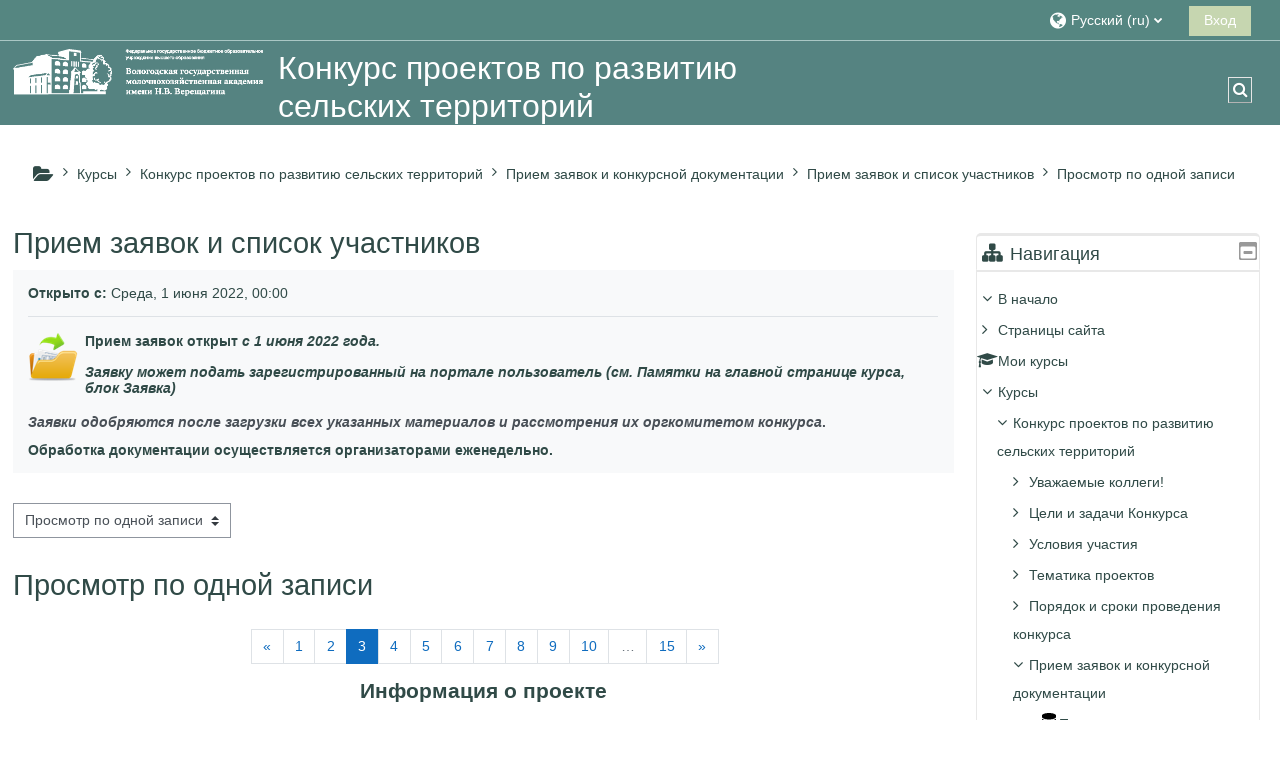

--- FILE ---
content_type: text/html; charset=utf-8
request_url: https://moodle.molochnoe.ru/sci/mod/data/view.php?d=4&rid=2321
body_size: 16938
content:
<!DOCTYPE html>
<html  dir="ltr" lang="ru" xml:lang="ru">
<head>
    <title>Конкурс проектов по развитию сельских территорий: Прием заявок и список участников</title>
    <link rel="icon" href="https://moodle.molochnoe.ru/sci/pluginfile.php/1/theme_adaptable/favicon/1708517118/logo3.png" />

<meta http-equiv="Content-Type" content="text/html; charset=utf-8" />
<meta name="keywords" content="moodle, Конкурс проектов по развитию сельских территорий: Прием заявок и список участников" />
<link rel="stylesheet" type="text/css" href="https://moodle.molochnoe.ru/sci/theme/yui_combo.php?rollup/3.17.2/yui-moodlesimple-min.css" /><script id="firstthemesheet" type="text/css">/** Required in order to fix style inclusion problems in IE with YUI **/</script><link rel="stylesheet" type="text/css" href="https://moodle.molochnoe.ru/sci/theme/styles.php/adaptable/1708517118_1654335254/all" />
<script>
//<![CDATA[
var M = {}; M.yui = {};
M.pageloadstarttime = new Date();
M.cfg = {"wwwroot":"https:\/\/moodle.molochnoe.ru\/sci","homeurl":{},"sesskey":"QaMh9EZekB","sessiontimeout":"7200","sessiontimeoutwarning":1200,"themerev":"1708517118","slasharguments":1,"theme":"adaptable","iconsystemmodule":"core\/icon_system_fontawesome","jsrev":"1708517118","admin":"admin","svgicons":true,"usertimezone":"\u0415\u0432\u0440\u043e\u043f\u0430\/\u041c\u043e\u0441\u043a\u0432\u0430","courseId":4,"courseContextId":282,"contextid":289,"contextInstanceId":25,"langrev":1768787464,"templaterev":"1708517119"};var yui1ConfigFn = function(me) {if(/-skin|reset|fonts|grids|base/.test(me.name)){me.type='css';me.path=me.path.replace(/\.js/,'.css');me.path=me.path.replace(/\/yui2-skin/,'/assets/skins/sam/yui2-skin')}};
var yui2ConfigFn = function(me) {var parts=me.name.replace(/^moodle-/,'').split('-'),component=parts.shift(),module=parts[0],min='-min';if(/-(skin|core)$/.test(me.name)){parts.pop();me.type='css';min=''}
if(module){var filename=parts.join('-');me.path=component+'/'+module+'/'+filename+min+'.'+me.type}else{me.path=component+'/'+component+'.'+me.type}};
YUI_config = {"debug":false,"base":"https:\/\/moodle.molochnoe.ru\/sci\/lib\/yuilib\/3.17.2\/","comboBase":"https:\/\/moodle.molochnoe.ru\/sci\/theme\/yui_combo.php?","combine":true,"filter":null,"insertBefore":"firstthemesheet","groups":{"yui2":{"base":"https:\/\/moodle.molochnoe.ru\/sci\/lib\/yuilib\/2in3\/2.9.0\/build\/","comboBase":"https:\/\/moodle.molochnoe.ru\/sci\/theme\/yui_combo.php?","combine":true,"ext":false,"root":"2in3\/2.9.0\/build\/","patterns":{"yui2-":{"group":"yui2","configFn":yui1ConfigFn}}},"moodle":{"name":"moodle","base":"https:\/\/moodle.molochnoe.ru\/sci\/theme\/yui_combo.php?m\/1708517118\/","combine":true,"comboBase":"https:\/\/moodle.molochnoe.ru\/sci\/theme\/yui_combo.php?","ext":false,"root":"m\/1708517118\/","patterns":{"moodle-":{"group":"moodle","configFn":yui2ConfigFn}},"filter":null,"modules":{"moodle-core-lockscroll":{"requires":["plugin","base-build"]},"moodle-core-popuphelp":{"requires":["moodle-core-tooltip"]},"moodle-core-maintenancemodetimer":{"requires":["base","node"]},"moodle-core-chooserdialogue":{"requires":["base","panel","moodle-core-notification"]},"moodle-core-dragdrop":{"requires":["base","node","io","dom","dd","event-key","event-focus","moodle-core-notification"]},"moodle-core-languninstallconfirm":{"requires":["base","node","moodle-core-notification-confirm","moodle-core-notification-alert"]},"moodle-core-actionmenu":{"requires":["base","event","node-event-simulate"]},"moodle-core-event":{"requires":["event-custom"]},"moodle-core-tooltip":{"requires":["base","node","io-base","moodle-core-notification-dialogue","json-parse","widget-position","widget-position-align","event-outside","cache-base"]},"moodle-core-blocks":{"requires":["base","node","io","dom","dd","dd-scroll","moodle-core-dragdrop","moodle-core-notification"]},"moodle-core-notification":{"requires":["moodle-core-notification-dialogue","moodle-core-notification-alert","moodle-core-notification-confirm","moodle-core-notification-exception","moodle-core-notification-ajaxexception"]},"moodle-core-notification-dialogue":{"requires":["base","node","panel","escape","event-key","dd-plugin","moodle-core-widget-focusafterclose","moodle-core-lockscroll"]},"moodle-core-notification-alert":{"requires":["moodle-core-notification-dialogue"]},"moodle-core-notification-confirm":{"requires":["moodle-core-notification-dialogue"]},"moodle-core-notification-exception":{"requires":["moodle-core-notification-dialogue"]},"moodle-core-notification-ajaxexception":{"requires":["moodle-core-notification-dialogue"]},"moodle-core-handlebars":{"condition":{"trigger":"handlebars","when":"after"}},"moodle-core-formchangechecker":{"requires":["base","event-focus","moodle-core-event"]},"moodle-core_availability-form":{"requires":["base","node","event","event-delegate","panel","moodle-core-notification-dialogue","json"]},"moodle-backup-confirmcancel":{"requires":["node","node-event-simulate","moodle-core-notification-confirm"]},"moodle-backup-backupselectall":{"requires":["node","event","node-event-simulate","anim"]},"moodle-course-categoryexpander":{"requires":["node","event-key"]},"moodle-course-dragdrop":{"requires":["base","node","io","dom","dd","dd-scroll","moodle-core-dragdrop","moodle-core-notification","moodle-course-coursebase","moodle-course-util"]},"moodle-course-management":{"requires":["base","node","io-base","moodle-core-notification-exception","json-parse","dd-constrain","dd-proxy","dd-drop","dd-delegate","node-event-delegate"]},"moodle-course-util":{"requires":["node"],"use":["moodle-course-util-base"],"submodules":{"moodle-course-util-base":{},"moodle-course-util-section":{"requires":["node","moodle-course-util-base"]},"moodle-course-util-cm":{"requires":["node","moodle-course-util-base"]}}},"moodle-form-shortforms":{"requires":["node","base","selector-css3","moodle-core-event"]},"moodle-form-passwordunmask":{"requires":[]},"moodle-form-dateselector":{"requires":["base","node","overlay","calendar"]},"moodle-question-searchform":{"requires":["base","node"]},"moodle-question-preview":{"requires":["base","dom","event-delegate","event-key","core_question_engine"]},"moodle-question-chooser":{"requires":["moodle-core-chooserdialogue"]},"moodle-availability_completion-form":{"requires":["base","node","event","moodle-core_availability-form"]},"moodle-availability_date-form":{"requires":["base","node","event","io","moodle-core_availability-form"]},"moodle-availability_grade-form":{"requires":["base","node","event","moodle-core_availability-form"]},"moodle-availability_group-form":{"requires":["base","node","event","moodle-core_availability-form"]},"moodle-availability_grouping-form":{"requires":["base","node","event","moodle-core_availability-form"]},"moodle-availability_profile-form":{"requires":["base","node","event","moodle-core_availability-form"]},"moodle-mod_assign-history":{"requires":["node","transition"]},"moodle-mod_quiz-toolboxes":{"requires":["base","node","event","event-key","io","moodle-mod_quiz-quizbase","moodle-mod_quiz-util-slot","moodle-core-notification-ajaxexception"]},"moodle-mod_quiz-quizbase":{"requires":["base","node"]},"moodle-mod_quiz-dragdrop":{"requires":["base","node","io","dom","dd","dd-scroll","moodle-core-dragdrop","moodle-core-notification","moodle-mod_quiz-quizbase","moodle-mod_quiz-util-base","moodle-mod_quiz-util-page","moodle-mod_quiz-util-slot","moodle-course-util"]},"moodle-mod_quiz-modform":{"requires":["base","node","event"]},"moodle-mod_quiz-autosave":{"requires":["base","node","event","event-valuechange","node-event-delegate","io-form"]},"moodle-mod_quiz-util":{"requires":["node","moodle-core-actionmenu"],"use":["moodle-mod_quiz-util-base"],"submodules":{"moodle-mod_quiz-util-base":{},"moodle-mod_quiz-util-slot":{"requires":["node","moodle-mod_quiz-util-base"]},"moodle-mod_quiz-util-page":{"requires":["node","moodle-mod_quiz-util-base"]}}},"moodle-mod_quiz-questionchooser":{"requires":["moodle-core-chooserdialogue","moodle-mod_quiz-util","querystring-parse"]},"moodle-message_airnotifier-toolboxes":{"requires":["base","node","io"]},"moodle-filter_glossary-autolinker":{"requires":["base","node","io-base","json-parse","event-delegate","overlay","moodle-core-event","moodle-core-notification-alert","moodle-core-notification-exception","moodle-core-notification-ajaxexception"]},"moodle-filter_mathjaxloader-loader":{"requires":["moodle-core-event"]},"moodle-editor_atto-rangy":{"requires":[]},"moodle-editor_atto-editor":{"requires":["node","transition","io","overlay","escape","event","event-simulate","event-custom","node-event-html5","node-event-simulate","yui-throttle","moodle-core-notification-dialogue","moodle-core-notification-confirm","moodle-editor_atto-rangy","handlebars","timers","querystring-stringify"]},"moodle-editor_atto-plugin":{"requires":["node","base","escape","event","event-outside","handlebars","event-custom","timers","moodle-editor_atto-menu"]},"moodle-editor_atto-menu":{"requires":["moodle-core-notification-dialogue","node","event","event-custom"]},"moodle-report_eventlist-eventfilter":{"requires":["base","event","node","node-event-delegate","datatable","autocomplete","autocomplete-filters"]},"moodle-report_loglive-fetchlogs":{"requires":["base","event","node","io","node-event-delegate"]},"moodle-gradereport_history-userselector":{"requires":["escape","event-delegate","event-key","handlebars","io-base","json-parse","moodle-core-notification-dialogue"]},"moodle-qbank_editquestion-chooser":{"requires":["moodle-core-chooserdialogue"]},"moodle-tool_capability-search":{"requires":["base","node"]},"moodle-tool_lp-dragdrop-reorder":{"requires":["moodle-core-dragdrop"]},"moodle-tool_monitor-dropdown":{"requires":["base","event","node"]},"moodle-assignfeedback_editpdf-editor":{"requires":["base","event","node","io","graphics","json","event-move","event-resize","transition","querystring-stringify-simple","moodle-core-notification-dialog","moodle-core-notification-alert","moodle-core-notification-warning","moodle-core-notification-exception","moodle-core-notification-ajaxexception"]},"moodle-atto_accessibilitychecker-button":{"requires":["color-base","moodle-editor_atto-plugin"]},"moodle-atto_accessibilityhelper-button":{"requires":["moodle-editor_atto-plugin"]},"moodle-atto_align-button":{"requires":["moodle-editor_atto-plugin"]},"moodle-atto_bold-button":{"requires":["moodle-editor_atto-plugin"]},"moodle-atto_charmap-button":{"requires":["moodle-editor_atto-plugin"]},"moodle-atto_clear-button":{"requires":["moodle-editor_atto-plugin"]},"moodle-atto_collapse-button":{"requires":["moodle-editor_atto-plugin"]},"moodle-atto_emojipicker-button":{"requires":["moodle-editor_atto-plugin"]},"moodle-atto_emoticon-button":{"requires":["moodle-editor_atto-plugin"]},"moodle-atto_equation-button":{"requires":["moodle-editor_atto-plugin","moodle-core-event","io","event-valuechange","tabview","array-extras"]},"moodle-atto_h5p-button":{"requires":["moodle-editor_atto-plugin"]},"moodle-atto_html-beautify":{},"moodle-atto_html-codemirror":{"requires":["moodle-atto_html-codemirror-skin"]},"moodle-atto_html-button":{"requires":["promise","moodle-editor_atto-plugin","moodle-atto_html-beautify","moodle-atto_html-codemirror","event-valuechange"]},"moodle-atto_image-button":{"requires":["moodle-editor_atto-plugin"]},"moodle-atto_indent-button":{"requires":["moodle-editor_atto-plugin"]},"moodle-atto_italic-button":{"requires":["moodle-editor_atto-plugin"]},"moodle-atto_link-button":{"requires":["moodle-editor_atto-plugin"]},"moodle-atto_managefiles-usedfiles":{"requires":["node","escape"]},"moodle-atto_managefiles-button":{"requires":["moodle-editor_atto-plugin"]},"moodle-atto_media-button":{"requires":["moodle-editor_atto-plugin","moodle-form-shortforms"]},"moodle-atto_noautolink-button":{"requires":["moodle-editor_atto-plugin"]},"moodle-atto_orderedlist-button":{"requires":["moodle-editor_atto-plugin"]},"moodle-atto_recordrtc-recording":{"requires":["moodle-atto_recordrtc-button"]},"moodle-atto_recordrtc-button":{"requires":["moodle-editor_atto-plugin","moodle-atto_recordrtc-recording"]},"moodle-atto_rtl-button":{"requires":["moodle-editor_atto-plugin"]},"moodle-atto_strike-button":{"requires":["moodle-editor_atto-plugin"]},"moodle-atto_subscript-button":{"requires":["moodle-editor_atto-plugin"]},"moodle-atto_superscript-button":{"requires":["moodle-editor_atto-plugin"]},"moodle-atto_table-button":{"requires":["moodle-editor_atto-plugin","moodle-editor_atto-menu","event","event-valuechange"]},"moodle-atto_title-button":{"requires":["moodle-editor_atto-plugin"]},"moodle-atto_underline-button":{"requires":["moodle-editor_atto-plugin"]},"moodle-atto_undo-button":{"requires":["moodle-editor_atto-plugin"]},"moodle-atto_unorderedlist-button":{"requires":["moodle-editor_atto-plugin"]}}},"gallery":{"name":"gallery","base":"https:\/\/moodle.molochnoe.ru\/sci\/lib\/yuilib\/gallery\/","combine":true,"comboBase":"https:\/\/moodle.molochnoe.ru\/sci\/theme\/yui_combo.php?","ext":false,"root":"gallery\/1708517118\/","patterns":{"gallery-":{"group":"gallery"}}}},"modules":{"core_filepicker":{"name":"core_filepicker","fullpath":"https:\/\/moodle.molochnoe.ru\/sci\/lib\/javascript.php\/1708517118\/repository\/filepicker.js","requires":["base","node","node-event-simulate","json","async-queue","io-base","io-upload-iframe","io-form","yui2-treeview","panel","cookie","datatable","datatable-sort","resize-plugin","dd-plugin","escape","moodle-core_filepicker","moodle-core-notification-dialogue"]},"core_comment":{"name":"core_comment","fullpath":"https:\/\/moodle.molochnoe.ru\/sci\/lib\/javascript.php\/1708517118\/comment\/comment.js","requires":["base","io-base","node","json","yui2-animation","overlay","escape"]},"mathjax":{"name":"mathjax","fullpath":"https:\/\/cdn.jsdelivr.net\/npm\/mathjax@2.7.9\/MathJax.js?delayStartupUntil=configured"}}};
M.yui.loader = {modules: {}};

//]]>
</script>
    <!-- CSS print media -->
    <meta name="viewport" content="width=device-width, initial-scale=1.0">

    <!-- Twitter Card data -->
    <meta name="twitter:card" value="summary">
    <meta name="twitter:site" value="Научные конференции Вологодской ГМХА" />
    <meta name="twitter:title" value="Конкурс проектов по развитию сельских территорий: Прием заявок и список участников" />

    <!-- Open Graph data -->
    <meta property="og:title" content="Конкурс проектов по развитию сельских территорий: Прием заявок и список участников" />
    <meta property="og:type" content="website" />
    <meta property="og:url" content="" />
    <meta name="og:site_name" value="Научные конференции Вологодской ГМХА" />

    <!-- Chrome, Firefox OS and Opera on Android topbar color -->
    <meta name="theme-color" content="#558381" />

    <!-- Windows Phone topbar color -->
    <meta name="msapplication-navbutton-color" content="#558381" />

    <!-- iOS Safari topbar color -->
    <meta name="apple-mobile-web-app-status-bar-style" content="#558381" />

    </head>
<body  id="page-mod-data-view" class="format-tiles  path-mod path-mod-data chrome dir-ltr lang-ru yui-skin-sam yui3-skin-sam moodle-molochnoe-ru--sci pagelayout-incourse course-4 context-289 cmid-25 category-1 theme_adaptable two-column  header-style1 has-page-header  nomobilenavigation">

<div>
    <a class="sr-only sr-only-focusable" href="#maincontent">Перейти к основному содержанию</a>
</div><script src="https://moodle.molochnoe.ru/sci/lib/javascript.php/1708517118/lib/polyfills/polyfill.js"></script>
<script src="https://moodle.molochnoe.ru/sci/theme/yui_combo.php?rollup/3.17.2/yui-moodlesimple-min.js"></script><script src="https://moodle.molochnoe.ru/sci/theme/jquery.php/core/jquery-3.6.0.min.js"></script>
<script src="https://moodle.molochnoe.ru/sci/theme/jquery.php/theme_adaptable/pace-min.js"></script>
<script src="https://moodle.molochnoe.ru/sci/theme/jquery.php/theme_adaptable/jquery-flexslider-min.js"></script>
<script src="https://moodle.molochnoe.ru/sci/theme/jquery.php/theme_adaptable/tickerme.js"></script>
<script src="https://moodle.molochnoe.ru/sci/theme/jquery.php/theme_adaptable/jquery-easing-min.js"></script>
<script src="https://moodle.molochnoe.ru/sci/theme/jquery.php/theme_adaptable/adaptable_v2_1_1_2.js"></script>
<script src="https://moodle.molochnoe.ru/sci/lib/javascript.php/1708517118/lib/javascript-static.js"></script>
<script>
//<![CDATA[
document.body.className += ' jsenabled';
//]]>
</script>


<div id="page-wrapper">
    <div id="page" class="fullin showblockicons standard">
    <header id="adaptable-page-header-wrapper">
    <div id="header1" class="above-header stickything">
        <div class="container">
            <nav class="navbar navbar-expand btco-hover-menu">

                <div class="collapse navbar-collapse">
                <div class="my-auto m-1"></div>
                    <ul class="navbar-nav ml-auto my-auto">

                        <li class="nav-item navbarsearchsocial mx-md-1 my-auto d-md-block d-lg-none my-auto">
                            <div id="searchinput-navbar-696fa70aeff24696fa70aebbec24" class="simplesearchform">
    <div class="collapse" id="searchform-navbar">
        <form autocomplete="off" action="https://moodle.molochnoe.ru/sci/course/search.php" method="get" accept-charset="utf-8" class="mform form-inline searchform-navbar">
                <input type="hidden" name="context" value="289">
            <div class="input-group">
                <label for="searchinput-696fa70aeff24696fa70aebbec24">
                    <span class="sr-only">Поиск курса</span>
                </label>
                    <input type="text"
                       id="searchinput-696fa70aeff24696fa70aebbec24"
                       class="form-control withclear"
                       placeholder="Поиск курса"
                       aria-label="Поиск курса"
                       name="q"
                       data-region="input"
                       autocomplete="off"
                    >
                    <a class="btn btn-close"
                        data-action="closesearch"
                        data-toggle="collapse"
                        href="#searchform-navbar"
                        role="button"
                    >
                        <i class="icon fa fa-times fa-fw " aria-hidden="true"  ></i>
                        <span class="sr-only">Закрыть</span>
                    </a>
                <div class="input-group-append">
                    <button type="submit" class="btn btn-submit" data-action="submit">
                        <i class="icon fa fa-search fa-fw " aria-hidden="true"  ></i>
                        <span class="sr-only">Поиск курса</span>
                    </button>
                </div>
            </div>
        </form>
    </div>
    <a
        class="btn btn-open rounded-0 nav-link"
        data-toggle="collapse"
        data-action="opensearch"
        href="#searchform-navbar"
        role="button"
        aria-expanded="false"
        aria-controls="searchform-navbar"
        title="Изменить данные поисковой строки"
    >
        <i class="icon fa fa-search fa-fw " aria-hidden="true"  ></i>
        <span class="sr-only">Изменить данные поисковой строки</span>
    </a>
</div>
                        </li>


                        <li class="nav-item dropdown ml-2 my-auto"><li class="nav-item dropdown my-auto"><a href="https://moodle.molochnoe.ru/sci/mod/data/view.php?d=4&amp;rid=2321" class="nav-link dropdown-toggle my-auto" role="button" id="langmenu0" aria-haspopup="true" aria-expanded="false" aria-controls="dropdownlangmenu0" data-target="https://moodle.molochnoe.ru/sci/mod/data/view.php?d=4&amp;rid=2321" data-toggle="dropdown" title="Язык"><i class="fa fa-globe fa-lg"></i><span class="langdesc">Русский ‎(ru)‎</span></a><ul role="menu" class="dropdown-menu" id="dropdownlangmenu0" aria-labelledby="langmenu0"><li><a title="Русский ‎(ru)‎" class="dropdown-item" href="https://moodle.molochnoe.ru/sci/mod/data/view.php?d=4&amp;rid=2321&amp;lang=ru">Русский ‎(ru)‎</a></li><li><a title="English ‎(en)‎" class="dropdown-item" href="https://moodle.molochnoe.ru/sci/mod/data/view.php?d=4&amp;rid=2321&amp;lang=en">English ‎(en)‎</a></li></ul></li></li>

                        

                        <li class="nav-item"><a class="btn-login d-inline-block" href="https://moodle.molochnoe.ru/sci/login/index.php">Вход</a></li>
                    </ul>
                </div>
            </nav>
        </div>
    </div>

    <div id="page-header" class="container d-none d-lg-block">
        <div class="row d-flex justify-content-start align-items-center h-100 ">
            <div class="col-lg-8 p-0">
                <div class="bd-highlight d-flex">
                    <div class="pb-2 pr-3 pt-2 bd-highlight d-none d-lg-inline-block"><a href=https://moodle.molochnoe.ru/sci aria-label="В начало" title="Научные конференции Вологодской ГМХА"><img src=//moodle.molochnoe.ru/sci/pluginfile.php/1/theme_adaptable/logo/1708517118/logo-white.png id="logo" alt="Логотип"></a></div>
                    <div id="sitetitle" class="bd-highlight pt-2 d-none d-lg-inline-block"><h1 id="coursetitle">Конкурс проектов по развитию сельских территорий</h1></div>
                </div>
                <div id="course-header">
                    
                </div>
            </div>
            <div class="col-lg-4">
                    <div class="headersearch pagelayoutoriginal d-none d-lg-block float-right">
    <div id="searchinput-navbar-696fa70af02c4696fa70aebbec25" class="simplesearchform">
    <div class="collapse" id="searchform-navbar">
        <form autocomplete="off" action="https://moodle.molochnoe.ru/sci/course/search.php" method="get" accept-charset="utf-8" class="mform form-inline searchform-navbar">
                <input type="hidden" name="context" value="289">
            <div class="input-group">
                <label for="searchinput-696fa70af02c4696fa70aebbec25">
                    <span class="sr-only">Поиск курса</span>
                </label>
                    <input type="text"
                       id="searchinput-696fa70af02c4696fa70aebbec25"
                       class="form-control withclear"
                       placeholder="Поиск курса"
                       aria-label="Поиск курса"
                       name="q"
                       data-region="input"
                       autocomplete="off"
                    >
                    <a class="btn btn-close"
                        data-action="closesearch"
                        data-toggle="collapse"
                        href="#searchform-navbar"
                        role="button"
                    >
                        <i class="icon fa fa-times fa-fw " aria-hidden="true"  ></i>
                        <span class="sr-only">Закрыть</span>
                    </a>
                <div class="input-group-append">
                    <button type="submit" class="btn btn-submit" data-action="submit">
                        <i class="icon fa fa-search fa-fw " aria-hidden="true"  ></i>
                        <span class="sr-only">Поиск курса</span>
                    </button>
                </div>
            </div>
        </form>
    </div>
    <a
        class="btn btn-open rounded-0 nav-link"
        data-toggle="collapse"
        data-action="opensearch"
        href="#searchform-navbar"
        role="button"
        aria-expanded="false"
        aria-controls="searchform-navbar"
        title="Изменить данные поисковой строки"
    >
        <i class="icon fa fa-search fa-fw " aria-hidden="true"  ></i>
        <span class="sr-only">Изменить данные поисковой строки</span>
    </a>
</div>
</div>
            </div>

        </div>
    </div>


</header>
<div class="container outercont">
    <div class="row"><div id="page-second-header" class="col-12 pt-3 pb-3 d-none d-md-flex">
    <div class="d-flex flex-fill flex-wrap align-items-center">
        <div id="page-navbar" class="mr-auto">
            <nav role="navigation" aria-label="Цвет фона верхнего меню навигации">
            <ol  class="breadcrumb d-none d-md-flex"><i title="Главная" class="fa fa-folder-open fa-lg"></i><span class="separator"><i class="fa-angle-right fa"></i></span><li><span itemscope="" itemtype="http://data-vocabulary.org/Breadcrumb"><a itemprop="url" href="https://moodle.molochnoe.ru/sci/course/index.php"><span itemprop="title">Курсы</span></a></span></li><span class="separator"><i class="fa-angle-right fa"></i></span><li><span itemscope="" itemtype="http://data-vocabulary.org/Breadcrumb"><a itemprop="url" title="IV Региональный конкурс молодежных социально-экономических проектов по развитию сельских территорий 2022" href="https://moodle.molochnoe.ru/sci/course/view.php?id=4"><span itemprop="title">Конкурс проектов по развитию сельских территорий</span></a></span></li><span class="separator"><i class="fa-angle-right fa"></i></span><li><span itemscope="" itemtype="http://data-vocabulary.org/Breadcrumb"><a itemprop="url" href="https://moodle.molochnoe.ru/sci/course/view.php?id=4&amp;section=5"><span itemprop="title">Прием заявок и конкурсной документации</span></a></span></li><span class="separator"><i class="fa-angle-right fa"></i></span><li><span itemscope="" itemtype="http://data-vocabulary.org/Breadcrumb"><a itemprop="url" title="База данных" href="https://moodle.molochnoe.ru/sci/mod/data/view.php?id=25"><span itemprop="title">Прием заявок и список участников</span></a></span></li><span class="separator"><i class="fa-angle-right fa"></i></span><li><span itemscope="" itemtype="http://data-vocabulary.org/Breadcrumb"><a itemprop="url" aria-current="page" href="https://moodle.molochnoe.ru/sci/mod/data/view.php?d=4&amp;rid=2321"><span itemprop="title">Просмотр по одной записи</span></a></span></li></ol>
        </nav>
        </div>
    </div>
</div></div>    <div id="page-content" class="row flex-row">
        <div id="region-main-box" class="col-9">
            <section id="region-main">
                <span class="notifications" id="user-notifications"></span><span id="maincontent"></span>
    <h2>Прием заявок и список участников</h2>
<div class="activity-header" data-for="page-activity-header">
        <span class="sr-only">Требуемые условия завершения</span>
        <div data-region="activity-information" data-activityname="Прием заявок и список участников" class="activity-information">


    <div data-region="activity-dates" class="activity-dates">
        <div class="description-inner">
                <div>
                    <strong>Открыто с:</strong> Среда, 1 июня 2022, 00:00
                </div>
        </div>
    </div>
</div>
        <div class="activity-description" id="intro">
            <div class="no-overflow"><p><strong><img src="https://moodle.molochnoe.ru/sci/pluginfile.php/289/mod_data/intro/file-icon2.png" alt="" width="50" height="50" role="presentation" class="img-responsive atto_image_button_left">Прием заявок открыт<em>&nbsp;с 1 июня 2022 года.&nbsp;</em></strong></p><p><strong><em>Заявку может подать зарегистрированный на портале пользователь (см. Памятки на <a href="https://moodle.molochnoe.ru/sci/course/view.php?id=4">главной странице курса</a>, блок Заявка)</em></strong></p><h5><strong style="color: rgb(73, 80, 87); font-size: 0.9375rem; font-family: &quot;Open Sans&quot;, sans-serif;"><em>Заявки одобряются после загрузки всех указанных материалов и рассмотрения их оргкомитетом конкурса</em>.</strong><br></h5>
<p><strong>Обработка документации осуществляется организаторами еженедельно.&nbsp;</strong><br></p>
<!--
<p><i>Найдите свою заявку в списке, перейдите в режим просмотра записи, нажмите значок "Редактировать"и прикрепите файл проекта.</i></p>--></div>
        </div>
    </div><div role="main"><div class="container-fluid tertiary-navigation">
    <div class="row">
            <div class="navitem">
                <div class="urlselect">
                    <form method="post" action="https://moodle.molochnoe.ru/sci/course/jumpto.php" class="form-inline" id="viewactionselect">
                        <input type="hidden" name="sesskey" value="QaMh9EZekB">
                            <label for="url_select696fa70aebbec28" class="sr-only">
                                Режим просмотра системы навигации
                            </label>
                        <select  id="url_select696fa70aebbec28" class="custom-select urlselect" name="jump"
                                 >
                                    <option value="/mod/data/view.php?d=4" >Просмотр списком</option>
                                    <option value="/mod/data/view.php?d=4&amp;mode=single" selected>Просмотр по одной записи</option>
                        </select>
                            <noscript>
                                <input type="submit" class="btn btn-secondary ml-1" value="Применить">
                            </noscript>
                    </form>
                </div>
            </div>
        <div class="ml-sm-auto d-flex">
        </div>
    </div>
</div><h2 class="mb-4">Просмотр по одной записи</h2><form action="https://moodle.molochnoe.ru/sci/mod/data/view.php?d=4&amp;sesskey=QaMh9EZekB" method="post"><nav aria-label="Страница" class="pagination pagination-centered justify-content-center">
        <ul class="mt-1 pagination " data-page-size="1">
                <li class="page-item" data-page-number="2">
                    <a href="view.php?d=4&amp;mode=single&amp;page=1" class="page-link" aria-label="Предыдущая страница">
                        <span aria-hidden="true">&laquo;</span>
                        <span class="sr-only">Предыдущая страница</span>
                    </a>
                </li>
                <li class="page-item " data-page-number="1">
                    <a href="view.php?d=4&amp;mode=single&amp;page=0" class="page-link">
                        1
                    </a>
                </li>
                <li class="page-item " data-page-number="2">
                    <a href="view.php?d=4&amp;mode=single&amp;page=1" class="page-link">
                        2
                    </a>
                </li>
                <li class="page-item active" data-page-number="3">
                    <a href="#" class="page-link">
                        3
                            <span class="sr-only">(текущая)</span>
                    </a>
                </li>
                <li class="page-item " data-page-number="4">
                    <a href="view.php?d=4&amp;mode=single&amp;page=3" class="page-link">
                        4
                    </a>
                </li>
                <li class="page-item " data-page-number="5">
                    <a href="view.php?d=4&amp;mode=single&amp;page=4" class="page-link">
                        5
                    </a>
                </li>
                <li class="page-item " data-page-number="6">
                    <a href="view.php?d=4&amp;mode=single&amp;page=5" class="page-link">
                        6
                    </a>
                </li>
                <li class="page-item " data-page-number="7">
                    <a href="view.php?d=4&amp;mode=single&amp;page=6" class="page-link">
                        7
                    </a>
                </li>
                <li class="page-item " data-page-number="8">
                    <a href="view.php?d=4&amp;mode=single&amp;page=7" class="page-link">
                        8
                    </a>
                </li>
                <li class="page-item " data-page-number="9">
                    <a href="view.php?d=4&amp;mode=single&amp;page=8" class="page-link">
                        9
                    </a>
                </li>
                <li class="page-item " data-page-number="10">
                    <a href="view.php?d=4&amp;mode=single&amp;page=9" class="page-link">
                        10
                    </a>
                </li>
                <li class="page-item disabled" data-page-number="15">
                    <span class="page-link">&hellip;</span>
                </li>
                <li class="page-item" data-page-number="15">
                    <a href="view.php?d=4&amp;mode=single&amp;page=14" class="page-link">15</a>
                </li>
                <li class="page-item" data-page-number="4">
                    <a href="view.php?d=4&amp;mode=single&amp;page=3" class="page-link" aria-label="Следующая страница">
                        <span aria-hidden="true">&raquo;</span>
                        <span class="sr-only">Следующая страница</span>
                    </a>
                </li>
        </ul>
    </nav><div class="defaulttemplate">
    <h4 style="text-align: center;"><b>
  Информация о проекте
    </b></h4>
    <br>
    <table class="table table-striped table-bordered">
        <tbody>
            <tr class="">
                <td class="template-field cell c0" style="width: 30%;"><b>Образовательная организация, муниципальное образование, сельское поселение, предприятие, организация</b>: </td>

                <td class="template-token cell c1 lastcol" style="width: 70%;">ФГБОУ ВО ВоГУ</td>
            </tr>
            <tr class="">
                <td class="template-field cell c0" style=""><b>Наименование проекта</b>: </td>

                <td class="template-token cell c1 lastcol" style="">Как санкции 2022 года повлияли на сельское хозяйство</td>
            </tr>
            <tr class="">
                <td class="template-field cell c0" style=""><b>Направление проекта:</b><br></td>

                <td class="template-token cell c1 lastcol" style="">Предпринимательские и производственные проекты</td>
            </tr>

            <tr class="">
                <td class="template-field cell c0" style=""><b>ФИО научного руководителя</b>: </td>

                <td class="template-token cell c1 lastcol" style="">Аксютина Светлана Васильевна </td>
            </tr>
            <tr class="">
                <td class="template-field cell c0" style=""><span><b>Ученая степень, ученое звание / должность руководителя проекта:</b><br></span></td>

                <td class="template-token cell c1 lastcol" style="">к.э.н., доцент /зам.директора по образовательной деятельности </td>
            </tr><tr class="">
                <td class="template-field cell c0" style="width: 30%;">&nbsp;<b>Автор (авторы) проекта:</b></td>

                <td class="template-token cell c1 lastcol" style="width: 70%;">&nbsp;<p dir="ltr" style="text-align:left;">Кузнецова Ульяна Максимовна</p><p dir="ltr" style="text-align:left;">Иванов Иван Анатольевич</p></td>
            </tr>



            <tr class="lastrow">
                <td class="controls template-field cell c0 lastcol" style="" colspan="2">- Редактировать <br>- Удалить </td>
            </tr>

        </tbody>
    </table>

    <p><br></p>
    <p><b>Политика конфиденциальности</b><br></p>
    <div>Я даю согласие на обработку моих персональных данных, в соответствии с Федеральным законом от 27.07.2006 года №152-ФЗ "О персональных данных"</div>
</div><nav aria-label="Страница" class="pagination pagination-centered justify-content-center">
        <ul class="mt-1 pagination " data-page-size="1">
                <li class="page-item" data-page-number="2">
                    <a href="view.php?d=4&amp;mode=single&amp;page=1" class="page-link" aria-label="Предыдущая страница">
                        <span aria-hidden="true">&laquo;</span>
                        <span class="sr-only">Предыдущая страница</span>
                    </a>
                </li>
                <li class="page-item " data-page-number="1">
                    <a href="view.php?d=4&amp;mode=single&amp;page=0" class="page-link">
                        1
                    </a>
                </li>
                <li class="page-item " data-page-number="2">
                    <a href="view.php?d=4&amp;mode=single&amp;page=1" class="page-link">
                        2
                    </a>
                </li>
                <li class="page-item active" data-page-number="3">
                    <a href="#" class="page-link">
                        3
                            <span class="sr-only">(текущая)</span>
                    </a>
                </li>
                <li class="page-item " data-page-number="4">
                    <a href="view.php?d=4&amp;mode=single&amp;page=3" class="page-link">
                        4
                    </a>
                </li>
                <li class="page-item " data-page-number="5">
                    <a href="view.php?d=4&amp;mode=single&amp;page=4" class="page-link">
                        5
                    </a>
                </li>
                <li class="page-item " data-page-number="6">
                    <a href="view.php?d=4&amp;mode=single&amp;page=5" class="page-link">
                        6
                    </a>
                </li>
                <li class="page-item " data-page-number="7">
                    <a href="view.php?d=4&amp;mode=single&amp;page=6" class="page-link">
                        7
                    </a>
                </li>
                <li class="page-item " data-page-number="8">
                    <a href="view.php?d=4&amp;mode=single&amp;page=7" class="page-link">
                        8
                    </a>
                </li>
                <li class="page-item " data-page-number="9">
                    <a href="view.php?d=4&amp;mode=single&amp;page=8" class="page-link">
                        9
                    </a>
                </li>
                <li class="page-item " data-page-number="10">
                    <a href="view.php?d=4&amp;mode=single&amp;page=9" class="page-link">
                        10
                    </a>
                </li>
                <li class="page-item disabled" data-page-number="15">
                    <span class="page-link">&hellip;</span>
                </li>
                <li class="page-item" data-page-number="15">
                    <a href="view.php?d=4&amp;mode=single&amp;page=14" class="page-link">15</a>
                </li>
                <li class="page-item" data-page-number="4">
                    <a href="view.php?d=4&amp;mode=single&amp;page=3" class="page-link" aria-label="Следующая страница">
                        <span aria-hidden="true">&raquo;</span>
                        <span class="sr-only">Следующая страница</span>
                    </a>
                </li>
        </ul>
    </nav></form></div><nav class="activity_footer activity-navigation">
    <div class="row">
        <div class="col-md-6">
            <div class="float-left">
                <a href="https://moodle.molochnoe.ru/sci/mod/resource/view.php?id=66&forceview=1" id="prev-activity-link" class="previous_activity prevnext" ><span class="nav_icon"><i class="fa fa-angle-double-left"></i></span><span class="text"><span class="nav_guide">Предыдущий акт. элемент</span><br>Положение о Конкурсе молодежных социально-экономических проектов 2022 год</span></a>

            </div>
        </div>
        <div class="col-md-6">
            <div class="float-right">
                <a href="https://moodle.molochnoe.ru/sci/mod/resource/view.php?id=224&forceview=1" id="next-activity-link" class="next_activity prevnext" ><span class="text"><span class="nav_guide">Следующий акт. элемент</span><br>Положение о Конкурсе 2021 год</span><span class="nav_icon"><i class="fa fa-angle-double-right"></i></span></a>

            </div>
        </div>
    </div>
</nav>
<div class="jumpnav">
    <div class="jumpmenu">
    <form method="post" action="https://moodle.molochnoe.ru/sci/course/jumpto.php" class="form-inline" id="url_select_f696fa70aebbec26">
        <input type="hidden" name="sesskey" value="QaMh9EZekB">
            <label for="jump-to-activity" class="sr-only">
                Перейти на...
            </label>
        <select  id="jump-to-activity" class="custom-select jumpmenu" name="jump"
                 >
                    <option value="" selected>Перейти на...</option>
                    <option value="/mod/forum/view.php?id=58&amp;forceview=1" >Объявления</option>
                    <option value="/mod/resource/view.php?id=65&amp;forceview=1" >Информационное письмо о Конкурсе молодежных социально-экономических проектов 2022 год</option>
                    <option value="/mod/resource/view.php?id=66&amp;forceview=1" >Положение о Конкурсе молодежных социально-экономических проектов 2022 год</option>
                    <option value="/mod/resource/view.php?id=224&amp;forceview=1" >Положение о Конкурсе 2021 год</option>
                    <option value="/mod/resource/view.php?id=223&amp;forceview=1" >Информационное письмо 2021 год</option>
                    <option value="/mod/url/view.php?id=225&amp;forceview=1" >Трансляция Конкурса 2021 год</option>
                    <option value="/mod/url/view.php?id=226&amp;forceview=1" >Сборник 2021 год</option>
                    <option value="/mod/resource/view.php?id=145&amp;forceview=1" >Программа-буклет Конкурса 2020</option>
                    <option value="/mod/resource/view.php?id=143&amp;forceview=1" >Положение о конкурсе 2020</option>
                    <option value="/mod/url/view.php?id=146&amp;forceview=1" >Трансляция Конкурса 2020</option>
                    <option value="/mod/url/view.php?id=148&amp;forceview=1" >Сборник 2020</option>
                    <option value="/mod/resource/view.php?id=31&amp;forceview=1" >Положение о конкурсе 2019</option>
                    <option value="/mod/resource/view.php?id=144&amp;forceview=1" >Программа-буклет Конкурса 2019</option>
                    <option value="/mod/url/view.php?id=147&amp;forceview=1" >Трансляция Конкурса 2019</option>
                    <option value="/mod/url/view.php?id=149&amp;forceview=1" >Сборник 2019</option>
        </select>
            <noscript>
                <input type="submit" class="btn btn-secondary ml-1" value="Применить">
            </noscript>
    </form>
</div>

</div>            </section>
        </div>

        <aside id="block-region-side-post" class="col-3 d-print-none  block-region" data-blockregion="side-post" data-droptarget="1"><a class="skip skip-block" id="fsb-2" href="#sb-2">Пропустить Навигация</a><section id="inst83" class="block_navigation block mb-3" role="navigation" data-block="navigation" data-instanceid="83" aria-labelledby="instance-83-header"><div class="header"><div class="title"><div class="block_action"></div><h2 class="d-inline" id="instance-83-header">Навигация</h2><div class="block-controls float-right"></div></div></div><div class="content"><ul class="block_tree list" role="tree" data-ajax-loader="block_navigation/nav_loader"><li class="type_unknown depth_1 contains_branch" role="treeitem" aria-expanded="true" aria-owns="random696fa70aebbec6_group" data-collapsible="false" aria-labelledby="random696fa70aebbec5_label_1_1"><p class="tree_item branch navigation_node"><a tabindex="-1" id="random696fa70aebbec5_label_1_1" href="https://moodle.molochnoe.ru/sci/">В начало</a></p><ul id="random696fa70aebbec6_group" role="group"><li class="type_course depth_2 contains_branch" role="treeitem" aria-expanded="false" aria-owns="random696fa70aebbec8_group" aria-labelledby="random696fa70aebbec7_label_2_2"><p class="tree_item branch"><span tabindex="-1" id="random696fa70aebbec7_label_2_2" title="Научные конференции Вологодской ГМХА">Страницы сайта</span></p><ul id="random696fa70aebbec8_group" role="group" aria-hidden="true"><li class="type_custom depth_3 item_with_icon" role="treeitem" aria-labelledby="random696fa70aebbec9_label_3_4"><p class="tree_item hasicon"><a tabindex="-1" id="random696fa70aebbec9_label_3_4" href="https://moodle.molochnoe.ru/sci/my/courses.php"><i class="icon fa fa-fw fa-fw navicon" aria-hidden="true"  ></i><span class="item-content-wrap">Мои курсы</span></a></p></li></ul></li><li class="type_system depth_2 item_with_icon" role="treeitem" aria-labelledby="random696fa70aebbec7_label_2_12"><p class="tree_item hasicon"><a tabindex="-1" id="random696fa70aebbec7_label_2_12" href="https://moodle.molochnoe.ru/sci/my/courses.php"><i class="icon fa fa-graduation-cap fa-fw navicon" aria-hidden="true"  ></i><span class="item-content-wrap">Мои курсы</span></a></p></li><li class="type_system depth_2 contains_branch" role="treeitem" aria-expanded="true" aria-owns="random696fa70aebbec12_group" aria-labelledby="random696fa70aebbec7_label_2_13"><p class="tree_item branch"><a tabindex="-1" id="random696fa70aebbec7_label_2_13" href="https://moodle.molochnoe.ru/sci/course/index.php">Курсы</a></p><ul id="random696fa70aebbec12_group" role="group"><li class="type_course depth_3 contains_branch" role="treeitem" aria-expanded="true" aria-owns="random696fa70aebbec14_group" aria-labelledby="random696fa70aebbec13_label_3_14"><p class="tree_item branch canexpand"><a tabindex="-1" id="random696fa70aebbec13_label_3_14" title="IV Региональный конкурс молодежных социально-экономических проектов по развитию сельских территорий 2022" href="https://moodle.molochnoe.ru/sci/course/view.php?id=4">Конкурс проектов по развитию сельских территорий</a></p><ul id="random696fa70aebbec14_group" role="group"><li class="type_structure depth_4 contains_branch" role="treeitem" aria-expanded="false" data-requires-ajax="true" data-loaded="false" data-node-id="expandable_branch_30_14" data-node-key="14" data-node-type="30" aria-labelledby="random696fa70aebbec15_label_4_15"><p class="tree_item branch" id="expandable_branch_30_14"><span tabindex="-1" id="random696fa70aebbec15_label_4_15">Уважаемые коллеги!</span></p></li><li class="type_structure depth_4 contains_branch" role="treeitem" aria-expanded="false" data-requires-ajax="true" data-loaded="false" data-node-id="expandable_branch_30_18" data-node-key="18" data-node-type="30" aria-labelledby="random696fa70aebbec15_label_4_16"><p class="tree_item branch" id="expandable_branch_30_18"><a tabindex="-1" id="random696fa70aebbec15_label_4_16" href="https://moodle.molochnoe.ru/sci/course/view.php?id=4&amp;section=1">Цели и задачи Конкурса</a></p></li><li class="type_structure depth_4 contains_branch" role="treeitem" aria-expanded="false" data-requires-ajax="true" data-loaded="false" data-node-id="expandable_branch_30_21" data-node-key="21" data-node-type="30" aria-labelledby="random696fa70aebbec15_label_4_17"><p class="tree_item branch" id="expandable_branch_30_21"><a tabindex="-1" id="random696fa70aebbec15_label_4_17" href="https://moodle.molochnoe.ru/sci/course/view.php?id=4&amp;section=2">Условия участия</a></p></li><li class="type_structure depth_4 contains_branch" role="treeitem" aria-expanded="false" data-requires-ajax="true" data-loaded="false" data-node-id="expandable_branch_30_19" data-node-key="19" data-node-type="30" aria-labelledby="random696fa70aebbec15_label_4_18"><p class="tree_item branch" id="expandable_branch_30_19"><a tabindex="-1" id="random696fa70aebbec15_label_4_18" href="https://moodle.molochnoe.ru/sci/course/view.php?id=4&amp;section=3">Тематика проектов</a></p></li><li class="type_structure depth_4 contains_branch" role="treeitem" aria-expanded="false" data-requires-ajax="true" data-loaded="false" data-node-id="expandable_branch_30_20" data-node-key="20" data-node-type="30" aria-labelledby="random696fa70aebbec15_label_4_19"><p class="tree_item branch" id="expandable_branch_30_20"><a tabindex="-1" id="random696fa70aebbec15_label_4_19" href="https://moodle.molochnoe.ru/sci/course/view.php?id=4&amp;section=4">Порядок и сроки проведения конкурса</a></p></li><li class="type_structure depth_4 contains_branch" role="treeitem" aria-expanded="true" aria-owns="random696fa70aebbec16_group" aria-labelledby="random696fa70aebbec15_label_4_20"><p class="tree_item branch"><a tabindex="-1" id="random696fa70aebbec15_label_4_20" href="https://moodle.molochnoe.ru/sci/course/view.php?id=4&amp;section=5">Прием заявок и конкурсной документации</a></p><ul id="random696fa70aebbec16_group" role="group"><li class="type_activity depth_5 item_with_icon contains_branch" role="treeitem" aria-expanded="true" aria-owns="random696fa70aebbec18_group" aria-labelledby="random696fa70aebbec17_label_5_21"><p class="tree_item hasicon branch"><a tabindex="-1" id="random696fa70aebbec17_label_5_21" title="База данных" href="https://moodle.molochnoe.ru/sci/mod/data/view.php?id=25"><img class="icon navicon" alt="База данных" title="База данных" src="https://moodle.molochnoe.ru/sci/theme/image.php/adaptable/data/1708517118/monologo" /><span class="item-content-wrap">Прием заявок и список участников</span></a></p><ul id="random696fa70aebbec18_group" role="group"><li class="type_custom depth_6 item_with_icon" role="treeitem" aria-labelledby="random696fa70aebbec19_label_6_22"><p class="tree_item hasicon"><a tabindex="-1" id="random696fa70aebbec19_label_6_22" href="https://moodle.molochnoe.ru/sci/mod/data/view.php?d=4"><i class="icon fa fa-fw fa-fw navicon" aria-hidden="true"  ></i><span class="item-content-wrap">Просмотр списком</span></a></p></li><li class="type_custom depth_6 item_with_icon current_branch" role="treeitem" aria-labelledby="random696fa70aebbec19_label_6_23"><p class="tree_item hasicon active_tree_node"><a tabindex="-1" id="random696fa70aebbec19_label_6_23" href="https://moodle.molochnoe.ru/sci/mod/data/view.php?d=4&amp;rid=2321"><i class="icon fa fa-fw fa-fw navicon" aria-hidden="true"  ></i><span class="item-content-wrap">Просмотр по одной записи</span></a></p></li><li class="type_custom depth_6 item_with_icon" role="treeitem" aria-labelledby="random696fa70aebbec19_label_6_24"><p class="tree_item hasicon"><a tabindex="-1" id="random696fa70aebbec19_label_6_24" href="https://moodle.molochnoe.ru/sci/mod/data/view.php?d=4&amp;mode=asearch"><i class="icon fa fa-fw fa-fw navicon" aria-hidden="true"  ></i><span class="item-content-wrap">Поиск</span></a></p></li></ul></li></ul></li><li class="type_structure depth_4 contains_branch" role="treeitem" aria-expanded="false" data-requires-ajax="true" data-loaded="false" data-node-id="expandable_branch_30_17" data-node-key="17" data-node-type="30" aria-labelledby="random696fa70aebbec15_label_4_25"><p class="tree_item branch" id="expandable_branch_30_17"><a tabindex="-1" id="random696fa70aebbec15_label_4_25" href="https://moodle.molochnoe.ru/sci/course/view.php?id=4&amp;section=6">Оргкомитет</a></p></li><li class="type_structure depth_4 contains_branch" role="treeitem" aria-expanded="false" data-requires-ajax="true" data-loaded="false" data-node-id="expandable_branch_30_38" data-node-key="38" data-node-type="30" aria-labelledby="random696fa70aebbec15_label_4_26"><p class="tree_item branch" id="expandable_branch_30_38"><a tabindex="-1" id="random696fa70aebbec15_label_4_26" href="https://moodle.molochnoe.ru/sci/course/view.php?id=4&amp;section=7">Архив конкурса</a></p></li><li class="type_setting depth_4 item_with_icon" role="treeitem" aria-labelledby="random696fa70aebbec15_label_4_27"><p class="tree_item hasicon tiles_coursenav hidden" id="tiles_stopjsnav"><a tabindex="-1" id="random696fa70aebbec15_label_4_27" href="https://moodle.molochnoe.ru/sci/course/view.php?id=4&amp;stopjsnav=1"><i class="icon fa fa-toggle-on fa-fw navicon"  title="Отключить анимированную навигацию" role="img" aria-label="Отключить анимированную навигацию"></i><span class="item-content-wrap">Отключить анимированную навигацию</span></a></p></li><li class="type_setting depth_4 item_with_icon" role="treeitem" aria-labelledby="random696fa70aebbec15_label_4_28"><p class="tree_item hasicon tiles_coursenav hidden" id="tiles_datapref"><a tabindex="-1" id="random696fa70aebbec15_label_4_28" href="https://moodle.molochnoe.ru/sci/course/view.php?id=4&amp;datapref=1"><i class="icon fa fa-database fa-fw navicon"  title="Настройка данных" role="img" aria-label="Настройка данных"></i><span class="item-content-wrap">Настройка данных</span></a></p></li></ul></li></ul></li></ul></li></ul></div></section><span class="skip-block-to" id="sb-2"></span></aside><div id="showsidebaricon" title="Показать / скрыть боковую панель"><i class="fa fa-3x fa-angle-left" aria-hidden="true"></i></div>    </div>
</div>


<footer id="page-footer" class="d-none d-lg-block">

<div id="course-footer"></div><div class="container blockplace1"><div class="row"><div class="left-col col-4"><p><strong>Контакты:<br /></strong>
</p>
<p style="font-size:14px;"><strong>Управление науки и инноваций<br /></strong><i class="fa fa-home"></i> 160555, г. Вологда, с. Молочное, ул. Шмидта, д. 2, каб. 1206<br />
    <i class="fa fa-phone"></i> <a>+7 (8172) 52-53-06</a><br />
    <i class="fa fa-envelope"></i> <a href="mailto:science@molochnoe.ru" target="_blank" rel="noreferrer noopener">science@molochnoe.ru</a><br />
    <i class="fa fa-envelope"></i> <a href="mailto:nachnau@molochnoe.ru" target="_blank" rel="noreferrer noopener">nachnau@molochnoe.ru</a><br />
    <i class="fa fa-globe"></i> <a href="https://molochnoe.ru/nauka/nid" target="_blank" rel="noreferrer noopener">https://molochnoe.ru/nauka/nid</a></p></div><div class="left-col col-4"><p><strong><span>Контакты академии:</span><br /></strong></p>
<p style="font-size:14px;"><strong>ФГБОУ ВО Вологодская ГМХА</strong><br />

    <i class="fa fa-home"></i> 160555, г. Вологда, с. Молочное, ул. Шмидта, д. 2<br />
    <i class="fa fa-phone"></i> <a>+7 (8172) 52-57-30</a><br />
    <i class="fa fa-envelope"></i> academy@molochnoe.ru<br />
    <i class="fa fa-globe"></i> <a href="https://molochnoe.ru/" target="_blank" rel="noreferrer noopener">https://molochnoe.ru/</a>
</p>
<p style="font-size:14px;"></p>
<p><a href="https://molochnoe.ru/academy/of-inf/security/politika-opd" target="_blank" style="font-weight:bold;" rel="noreferrer noopener">Политика обработки персональных данных</a><br /><a href="https://molochnoe.ru/academy/of-inf/security/politika-opd/soglasie-portal-nauki" target="_blank" rel="noreferrer noopener"><strong>Согласие на обработку персональных данных</strong></a></p></div></div></div>    <div class="info container2 clearfix">
        <div class="container">
            <div class="row">
                <div class="tool_usertours-resettourcontainer"></div>
                                <div class="col-md-4 my-md-0 my-2">
                    <div class="tool_dataprivacy"><a href="https://moodle.molochnoe.ru/sci/admin/tool/dataprivacy/summary.php">Сводка хранения данных</a></div><a href="https://download.moodle.org/mobile?version=2022041901.04&amp;lang=ru&amp;iosappid=633359593&amp;androidappid=com.moodle.moodlemobile">Скачать мобильное приложение</a>                </div>
            </div>
            <div class="row"><div class="col-12 my-md-0 my-2"></div>        </div>
    </div>
</footer>

<div id="back-to-top"><i class="fa fa-angle-up "></i></div>

</div></div><script>
//<![CDATA[
var require = {
    baseUrl : 'https://moodle.molochnoe.ru/sci/lib/requirejs.php/1708517118/',
    // We only support AMD modules with an explicit define() statement.
    enforceDefine: true,
    skipDataMain: true,
    waitSeconds : 0,

    paths: {
        jquery: 'https://moodle.molochnoe.ru/sci/lib/javascript.php/1708517118/lib/jquery/jquery-3.6.0.min',
        jqueryui: 'https://moodle.molochnoe.ru/sci/lib/javascript.php/1708517118/lib/jquery/ui-1.13.0/jquery-ui.min',
        jqueryprivate: 'https://moodle.molochnoe.ru/sci/lib/javascript.php/1708517118/lib/requirejs/jquery-private'
    },

    // Custom jquery config map.
    map: {
      // '*' means all modules will get 'jqueryprivate'
      // for their 'jquery' dependency.
      '*': { jquery: 'jqueryprivate' },
      // Stub module for 'process'. This is a workaround for a bug in MathJax (see MDL-60458).
      '*': { process: 'core/first' },

      // 'jquery-private' wants the real jQuery module
      // though. If this line was not here, there would
      // be an unresolvable cyclic dependency.
      jqueryprivate: { jquery: 'jquery' }
    }
};

//]]>
</script>
<script src="https://moodle.molochnoe.ru/sci/lib/javascript.php/1708517118/lib/requirejs/require.min.js"></script>
<script>
//<![CDATA[
M.util.js_pending("core/first");
require(['core/first'], function() {
require(['core/prefetch'])
;
require(["media_videojs/loader"], function(loader) {
    loader.setUp('ru');
});;
M.util.js_pending('theme_adaptable/adaptable'); require(['theme_adaptable/adaptable'], function(amd) {amd.init(); M.util.js_complete('theme_adaptable/adaptable');});;
M.util.js_pending('theme_adaptable/bsoptions'); require(['theme_adaptable/bsoptions'], function(amd) {amd.init({"stickynavbar":true}); M.util.js_complete('theme_adaptable/bsoptions');});;
M.util.js_pending('theme_adaptable/drawer'); require(['theme_adaptable/drawer'], function(amd) {amd.init(); M.util.js_complete('theme_adaptable/drawer');});;
function legacy_activity_onclick_handler_1(e) { e.halt(); window.open('https://moodle.molochnoe.ru/sci/mod/resource/view.php?id=11&redirect=1', '', 'width=620,height=450,toolbar=no,location=no,menubar=no,copyhistory=no,status=no,directories=no,scrollbars=yes,resizable=yes'); return false; };
function legacy_activity_onclick_handler_2(e) { e.halt(); window.open('https://moodle.molochnoe.ru/sci/mod/resource/view.php?id=13&redirect=1', '', 'width=620,height=450,toolbar=no,location=no,menubar=no,copyhistory=no,status=no,directories=no,scrollbars=yes,resizable=yes'); return false; };
function legacy_activity_onclick_handler_3(e) { e.halt(); window.open('https://moodle.molochnoe.ru/sci/mod/resource/view.php?id=14&redirect=1', '', 'width=620,height=450,toolbar=no,location=no,menubar=no,copyhistory=no,status=no,directories=no,scrollbars=yes,resizable=yes'); return false; };
function legacy_activity_onclick_handler_4(e) { e.halt(); window.open('https://moodle.molochnoe.ru/sci/mod/url/view.php?id=261&redirect=1', '', 'width=620,height=450,toolbar=no,location=no,menubar=no,copyhistory=no,status=no,directories=no,scrollbars=yes,resizable=yes'); return false; };
M.util.js_pending('block_settings/settingsblock'); require(['block_settings/settingsblock'], function(amd) {amd.init("84", null); M.util.js_complete('block_settings/settingsblock');});;
M.util.js_pending('block_navigation/navblock'); require(['block_navigation/navblock'], function(amd) {amd.init("83"); M.util.js_complete('block_navigation/navblock');});;

require(
[
    'jquery',
],
function(
    $
) {
    var uniqid = "696fa70aeff24696fa70aebbec24";
    var container = $('#searchinput-navbar-' + uniqid);
    var opensearch = container.find('[data-action="opensearch"]');
    var input = container.find('[data-region="input"]');
    var submit = container.find('[data-action="submit"]');

    submit.on('click', function(e) {
        if (input.val() === '') {
            e.preventDefault();
        }
    });
    container.on('hidden.bs.collapse', function() {
        opensearch.removeClass('d-none');
        input.val('');
    });
    container.on('show.bs.collapse', function() {
        opensearch.addClass('d-none');
    });
    container.on('shown.bs.collapse', function() {
        input.focus();
    });
});
;

require(
[
    'jquery',
],
function(
    $
) {
    var uniqid = "696fa70af02c4696fa70aebbec25";
    var container = $('#searchinput-navbar-' + uniqid);
    var opensearch = container.find('[data-action="opensearch"]');
    var input = container.find('[data-region="input"]');
    var submit = container.find('[data-action="submit"]');

    submit.on('click', function(e) {
        if (input.val() === '') {
            e.preventDefault();
        }
    });
    container.on('hidden.bs.collapse', function() {
        opensearch.removeClass('d-none');
        input.val('');
    });
    container.on('show.bs.collapse', function() {
        opensearch.addClass('d-none');
    });
    container.on('shown.bs.collapse', function() {
        input.focus();
    });
});
;

        require(['jquery', 'core/custom_interaction_events'], function($, CustomEvents) {
            CustomEvents.define('#jump-to-activity', [CustomEvents.events.accessibleChange]);
            $('#jump-to-activity').on(CustomEvents.events.accessibleChange, function() {
                if (!$(this).val()) {
                    return false;
                }
                $('#url_select_f696fa70aebbec26').submit();
            });
        });
    ;
M.util.js_pending('theme_adaptable/showsidebar'); require(['theme_adaptable/showsidebar'], function(amd) {amd.init(); M.util.js_complete('theme_adaptable/showsidebar');});;

        require(['jquery', 'core/custom_interaction_events'], function($, CustomEvents) {
            CustomEvents.define('#url_select696fa70aebbec28', [CustomEvents.events.accessibleChange]);
            $('#url_select696fa70aebbec28').on(CustomEvents.events.accessibleChange, function() {
                if (!$(this).val()) {
                    return false;
                }
                $('#viewactionselect').submit();
            });
        });
    ;
M.util.js_pending('core/notification'); require(['core/notification'], function(amd) {amd.init(289, []); M.util.js_complete('core/notification');});;
M.util.js_pending('core/log'); require(['core/log'], function(amd) {amd.setConfig({"level":"warn"}); M.util.js_complete('core/log');});;
M.util.js_pending('core/page_global'); require(['core/page_global'], function(amd) {amd.init(); M.util.js_complete('core/page_global');});;
M.util.js_pending('core/utility'); require(['core/utility'], function(amd) {M.util.js_complete('core/utility');});
    M.util.js_complete("core/first");
});
//]]>
</script>
<script>
//<![CDATA[
M.str = {"moodle":{"lastmodified":"\u041f\u043e\u0441\u043b\u0435\u0434\u043d\u0435\u0435 \u0438\u0437\u043c\u0435\u043d\u0435\u043d\u0438\u0435","name":"\u041d\u0430\u0437\u0432\u0430\u043d\u0438\u0435","error":"\u041e\u0448\u0438\u0431\u043a\u0430","info":"\u0418\u043d\u0444\u043e\u0440\u043c\u0430\u0446\u0438\u044f","yes":"\u0414\u0430","no":"\u041d\u0435\u0442","addcomment":"\u0414\u043e\u0431\u0430\u0432\u0438\u0442\u044c \u043a\u043e\u043c\u043c\u0435\u043d\u0442\u0430\u0440\u0438\u0439...","comments":"\u041a\u043e\u043c\u043c\u0435\u043d\u0442\u0430\u0440\u0438\u0438","commentscount":"\u041a\u043e\u043c\u043c\u0435\u043d\u0442\u0430\u0440\u0438\u0438 ({$a})","commentsrequirelogin":"\u0414\u043b\u044f \u043f\u0440\u043e\u0441\u043c\u043e\u0442\u0440\u0430 \u043a\u043e\u043c\u043c\u0435\u043d\u0442\u0430\u0440\u0438\u0435\u0432 \u043d\u0435\u043e\u0431\u0445\u043e\u0434\u0438\u043c\u043e \u0432\u043e\u0439\u0442\u0438 \u0432 \u0441\u0438\u0441\u0442\u0435\u043c\u0443.","deletecommentbyon":"\u0423\u0434\u0430\u043b\u0438\u0442\u044c \u043a\u043e\u043c\u043c\u0435\u043d\u0442\u0430\u0440\u0438\u0439, \u0440\u0430\u0437\u043c\u0435\u0449\u0435\u043d\u043d\u044b\u0439 \u043f\u043e\u043b\u044c\u0437\u043e\u0432\u0430\u0442\u0435\u043b\u0435\u043c {$a->user} \u0432 {$a->time}","viewallcourses":"\u041f\u043e\u043a\u0430\u0437\u0430\u0442\u044c \u0432\u0441\u0435 \u043a\u0443\u0440\u0441\u044b","cancel":"\u041e\u0442\u043c\u0435\u043d\u0430","confirm":"\u041f\u043e\u0434\u0442\u0432\u0435\u0440\u0434\u0438\u0442\u044c","areyousure":"\u0412\u044b \u0443\u0432\u0435\u0440\u0435\u043d\u044b?","closebuttontitle":"\u0417\u0430\u043a\u0440\u044b\u0442\u044c","unknownerror":"\u041d\u0435\u0438\u0437\u0432\u0435\u0441\u0442\u043d\u0430\u044f \u043e\u0448\u0438\u0431\u043a\u0430","file":"\u0424\u0430\u0439\u043b","url":"URL","collapseall":"\u0421\u0432\u0435\u0440\u043d\u0443\u0442\u044c \u0432\u0441\u0451","expandall":"\u0420\u0430\u0437\u0432\u0435\u0440\u043d\u0443\u0442\u044c \u0432\u0441\u0451"},"repository":{"type":"\u0422\u0438\u043f","size":"\u0420\u0430\u0437\u043c\u0435\u0440","invalidjson":"\u041d\u0435\u0432\u0435\u0440\u043d\u0430\u044f \u0441\u0442\u0440\u043e\u043a\u0430 JSON","nofilesattached":"\u041d\u0435 \u043f\u0440\u0438\u043a\u0440\u0435\u043f\u043b\u0435\u043d \u043d\u0438 \u043e\u0434\u0438\u043d \u0444\u0430\u0439\u043b","filepicker":"\u0412\u044b\u0431\u043e\u0440 \u0444\u0430\u0439\u043b\u0430","logout":"\u0412\u044b\u0445\u043e\u0434","nofilesavailable":"\u041d\u0435\u0442 \u043d\u0438 \u043e\u0434\u043d\u043e\u0433\u043e \u0444\u0430\u0439\u043b\u0430","norepositoriesavailable":"\u041a \u0441\u043e\u0436\u0430\u043b\u0435\u043d\u0438\u044e, \u043d\u0438 \u043e\u0434\u043d\u043e \u0438\u0437 \u0412\u0430\u0448\u0438\u0445 \u0442\u0435\u043a\u0443\u0449\u0438\u0445 \u0445\u0440\u0430\u043d\u0438\u043b\u0438\u0449 \u0444\u0430\u0439\u043b\u043e\u0432 \u043d\u0435 \u043c\u043e\u0436\u0435\u0442 \u0432\u0435\u0440\u043d\u0443\u0442\u044c \u0444\u0430\u0439\u043b\u044b \u0432 \u0437\u0430\u043f\u0440\u0430\u0448\u0438\u0432\u0430\u0435\u043c\u043e\u043c \u0444\u043e\u0440\u043c\u0430\u0442\u0435.","fileexistsdialogheader":"\u0424\u0430\u0439\u043b \u0441\u043e\u0437\u0434\u0430\u043d","fileexistsdialog_editor":"\u0424\u0430\u0439\u043b \u0441 \u044d\u0442\u0438\u043c \u0438\u043c\u0435\u043d\u0435\u043c \u0443\u0436\u0435 \u0431\u044b\u043b \u043f\u0440\u0438\u043a\u0440\u0435\u043f\u043b\u0435\u043d \u043a \u0440\u0435\u0434\u0430\u043a\u0442\u0438\u0440\u0443\u0435\u043c\u043e\u043c\u0443 \u0442\u0435\u043a\u0441\u0442\u0443","fileexistsdialog_filemanager":"\u0424\u0430\u0439\u043b \u0441 \u044d\u0442\u0438\u043c \u0438\u043c\u0435\u043d\u0435\u043c \u0443\u0436\u0435 \u0431\u044b\u043b \u043f\u0440\u0438\u043a\u0440\u0435\u043f\u043b\u0435\u043d","renameto":"\u041f\u0435\u0440\u0435\u0438\u043c\u0435\u043d\u043e\u0432\u0430\u0442\u044c \u0432 \u00ab{$a}\u00bb","referencesexist":"\u041d\u0430 \u044d\u0442\u043e\u0442 \u0444\u0430\u0439\u043b \u0435\u0441\u0442\u044c \u0441\u0441\u044b\u043b\u043a\u0438: {$a}","select":"\u0412\u044b\u0431\u0440\u0430\u0442\u044c"},"admin":{"confirmdeletecomments":"\u0412\u044b \u0443\u0432\u0435\u0440\u0435\u043d\u044b \u0432 \u0442\u043e\u043c, \u0447\u0442\u043e \u0441\u043e\u0431\u0438\u0440\u0430\u0435\u0442\u0435\u0441\u044c \u0443\u0434\u0430\u043b\u0438\u0442\u044c \u043a\u043e\u043c\u043c\u0435\u043d\u0442\u0430\u0440\u0438\u0438?","confirmation":"\u041f\u043e\u0434\u0442\u0432\u0435\u0440\u0436\u0434\u0435\u043d\u0438\u0435"},"debug":{"debuginfo":"\u0418\u043d\u0444\u043e\u0440\u043c\u0430\u0446\u0438\u044f \u043e\u0431 \u043e\u0442\u043b\u0430\u0434\u043a\u0435","line":"\u0421\u0442\u0440\u043e\u043a\u0430","stacktrace":"\u0422\u0440\u0430\u0441\u0441\u0438\u0440\u043e\u0432\u043a\u0438 \u0441\u0442\u0435\u043a\u0430"},"langconfig":{"labelsep":":"}};
//]]>
</script>
<script>
//<![CDATA[
(function() {Y.use("moodle-filter_mathjaxloader-loader",function() {M.filter_mathjaxloader.configure({"mathjaxconfig":"\nMathJax.Hub.Config({\n    config: [\"Accessible.js\", \"Safe.js\"],\n    errorSettings: { message: [\"!\"] },\n    skipStartupTypeset: true,\n    messageStyle: \"none\"\n});\n","lang":"ru"});
});
M.util.help_popups.setup(Y);
M.util.init_block_hider(Y, {"id":"inst83","title":"\u041d\u0430\u0432\u0438\u0433\u0430\u0446\u0438\u044f","preference":"block83hidden","tooltipVisible":"\u0421\u043a\u0440\u044b\u0442\u044c \u0431\u043b\u043e\u043a \u00ab\u041d\u0430\u0432\u0438\u0433\u0430\u0446\u0438\u044f\u00bb","tooltipHidden":"\u041f\u043e\u043a\u0430\u0437\u0430\u0442\u044c \u0431\u043b\u043e\u043a \u00ab\u041d\u0430\u0432\u0438\u0433\u0430\u0446\u0438\u044f\u00bb"});
 M.util.js_pending('random696fa70aebbec29'); Y.on('domready', function() { M.util.js_complete("init");  M.util.js_complete('random696fa70aebbec29'); });
})();
//]]>
</script>
<script type="text/javascript">
    M.util.js_pending('theme_boost/loader');
        require(['theme_boost/loader'], function() {
        M.util.js_complete('theme_boost/loader');
    });
</script>
</body>
</html>
